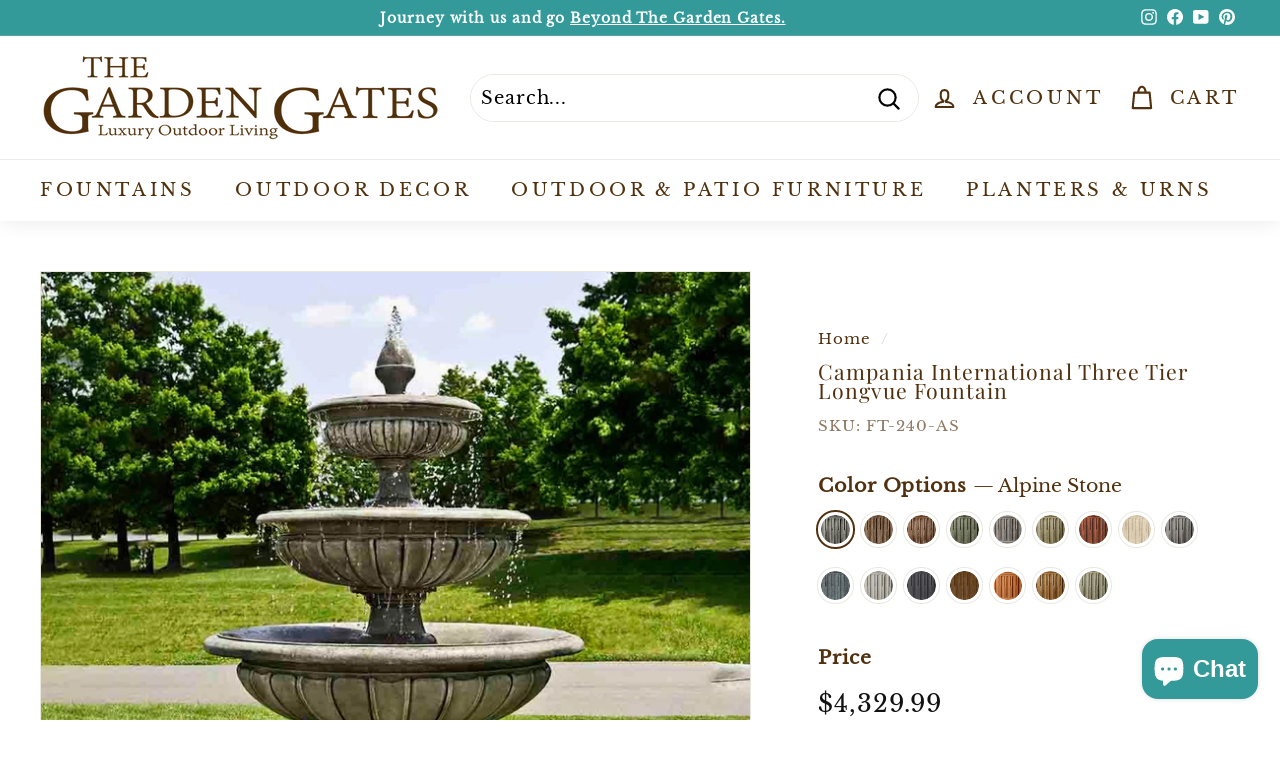

--- FILE ---
content_type: text/javascript; charset=utf-8
request_url: https://www.thegardengates.com/products/avis-option-1717126231358-107939.js
body_size: 2193
content:
{"id":8527225159907,"title":"Care Bundle: MED_#10_Multi","handle":"avis-option-1717126231358-107939","description":"\u003ctable data-sheets-baot=\"1\" data-sheets-root=\"1\" border=\"1\" dir=\"ltr\" cellpadding=\"0\" cellspacing=\"0\" xmlns=\"http:\/\/www.w3.org\/1999\/xhtml\"\u003e\n\u003ccolgroup\u003e \u003ccol width=\"100\"\u003e \u003ccol width=\"267\"\u003e \u003c\/colgroup\u003e\n\u003ctbody\u003e\n\u003ctr\u003e\n\u003ctd\u003eFT-0124\u003c\/td\u003e\n\u003ctd\u003e\u003ca href=\"https:\/\/www.dropbox.com\/s\/y2xdo0vb5du5m7i\/FT-0124%20instructions.pdf?dl=0\" class=\"in-cell-link\" target=\"_blank\"\u003eNewport Fountain\u003c\/a\u003e\u003c\/td\u003e\n\u003c\/tr\u003e\n\u003ctr\u003e\n\u003ctd\u003eFT-103\u003c\/td\u003e\n\u003ctd\u003e\u003ca href=\"https:\/\/www.dropbox.com\/s\/8an8epo0owh6k1c\/FT-103%20instructions.pdf?dl=0\" class=\"in-cell-link\" target=\"_blank\"\u003eRecife Fountain\u003c\/a\u003e\u003c\/td\u003e\n\u003c\/tr\u003e\n\u003ctr\u003e\n\u003ctd\u003eFT-114\u003c\/td\u003e\n\u003ctd\u003e\u003ca href=\"https:\/\/www.dropbox.com\/s\/msycusmgfl9adbh\/FT-114%20instructions.pdf?dl=0\" class=\"in-cell-link\" target=\"_blank\"\u003eVicobello Fountain\u003c\/a\u003e\u003c\/td\u003e\n\u003c\/tr\u003e\n\u003ctr\u003e\n\u003ctd\u003eFT-125\u003c\/td\u003e\n\u003ctd\u003e\u003ca href=\"https:\/\/www.dropbox.com\/s\/w1qnoqjfjbrfh1v\/FT-125%20instructions.pdf?dl=0\" class=\"in-cell-link\" target=\"_blank\"\u003eX3 Fountain\u003c\/a\u003e\u003c\/td\u003e\n\u003c\/tr\u003e\n\u003ctr\u003e\n\u003ctd\u003eFT-143\u003c\/td\u003e\n\u003ctd\u003e\u003ca href=\"https:\/\/www.dropbox.com\/s\/ec09zz2ok7ud8ar\/FT-143%20instructions.pdf?dl=0\" class=\"in-cell-link\" target=\"_blank\"\u003eProvence Fountain\u003c\/a\u003e\u003c\/td\u003e\n\u003c\/tr\u003e\n\u003ctr\u003e\n\u003ctd\u003eFT-153\u003c\/td\u003e\n\u003ctd\u003e\u003ca href=\"https:\/\/www.dropbox.com\/s\/upshsg29mk3unn2\/FT-153%20instructions.pdf?dl=0\" class=\"in-cell-link\" target=\"_blank\"\u003eBeaufort Fountain\u003c\/a\u003e\u003c\/td\u003e\n\u003c\/tr\u003e\n\u003ctr\u003e\n\u003ctd\u003eFT-155\u003c\/td\u003e\n\u003ctd\u003e\u003ca href=\"https:\/\/www.dropbox.com\/s\/2557htsxrgi2wmv\/FT-155%20instructions.pdf?dl=0\" class=\"in-cell-link\" target=\"_blank\"\u003eEstancia Wall Fountain\u003c\/a\u003e\u003c\/td\u003e\n\u003c\/tr\u003e\n\u003ctr\u003e\n\u003ctd\u003eFT-167\u003c\/td\u003e\n\u003ctd\u003e\u003ca href=\"https:\/\/www.dropbox.com\/s\/g5df08bnpbfa1j6\/FT-167%20instructions.pdf?dl=0\" class=\"in-cell-link\" target=\"_blank\"\u003eBeauvais Fountain\u003c\/a\u003e\u003c\/td\u003e\n\u003c\/tr\u003e\n\u003ctr\u003e\n\u003ctd\u003eFT-184\u003c\/td\u003e\n\u003ctd\u003e\u003ca href=\"https:\/\/www.dropbox.com\/s\/kduy14fyultkiba\/FT-184%20instructions-1.pdf?dl=0\" class=\"in-cell-link\" target=\"_blank\"\u003eParisienne Two Tier Ftn\u003c\/a\u003e\u003c\/td\u003e\n\u003c\/tr\u003e\n\u003ctr\u003e\n\u003ctd\u003eFT-197\u003c\/td\u003e\n\u003ctd\u003e\u003ca href=\"https:\/\/www.dropbox.com\/s\/140tdt680t23qv3\/FT-197%20instructions.pdf?dl=0\" class=\"in-cell-link\" target=\"_blank\"\u003eNavonna Fountain\u003c\/a\u003e\u003c\/td\u003e\n\u003c\/tr\u003e\n\u003ctr\u003e\n\u003ctd\u003eFT-206\u003c\/td\u003e\n\u003ctd\u003e\u003ca href=\"https:\/\/www.dropbox.com\/s\/qw2pdy1omyyrqf2\/FT-206%20instructions.pdf?dl=0\" class=\"in-cell-link\" target=\"_blank\"\u003eAustin Fountain\u003c\/a\u003e\u003c\/td\u003e\n\u003c\/tr\u003e\n\u003ctr\u003e\n\u003ctd\u003eFT-218\u003c\/td\u003e\n\u003ctd\u003e\u003ca href=\"https:\/\/www.dropbox.com\/s\/kt5lx1u961fls01\/FT-218%20instructions-1.pdf?dl=0\" class=\"in-cell-link\" target=\"_blank\"\u003eSt. Aubin Fountain\u003c\/a\u003e\u003c\/td\u003e\n\u003c\/tr\u003e\n\u003ctr\u003e\n\u003ctd\u003eFT-224\u003c\/td\u003e\n\u003ctd\u003e\u003ca href=\"https:\/\/www.dropbox.com\/s\/eiwc2qirvh7j74g\/FT-224%20instructions.pdf?dl=0\" class=\"in-cell-link\" target=\"_blank\"\u003eBorghese in Basin Ftn\u003c\/a\u003e\u003c\/td\u003e\n\u003c\/tr\u003e\n\u003ctr\u003e\n\u003ctd\u003eFT-239\u003c\/td\u003e\n\u003ctd\u003e\u003ca href=\"https:\/\/www.dropbox.com\/s\/nifzm1rpfy55kji\/FT-239%20instructions.pdf?dl=0\" class=\"in-cell-link\" target=\"_blank\"\u003eEstate Longvue Fountain\u003c\/a\u003e\u003c\/td\u003e\n\u003c\/tr\u003e\n\u003ctr\u003e\n\u003ctd\u003eFT-240\u003c\/td\u003e\n\u003ctd\u003e\u003ca href=\"https:\/\/www.dropbox.com\/s\/vqe7a1vudakbb3q\/FT-240%20instructions.pdf?dl=0\" class=\"in-cell-link\" target=\"_blank\"\u003eThree Tier Longvue Ftn\u003c\/a\u003e\u003c\/td\u003e\n\u003c\/tr\u003e\n\u003ctr\u003e\n\u003ctd\u003eFT-257\u003c\/td\u003e\n\u003ctd\u003e\u003ca href=\"https:\/\/www.dropbox.com\/s\/prt38jwoc97uttc\/FT-257%20instructions-1.pdf?dl=0\" class=\"in-cell-link\" target=\"_blank\"\u003eCharleston Ftn in Basin\u003c\/a\u003e\u003c\/td\u003e\n\u003c\/tr\u003e\n\u003ctr\u003e\n\u003ctd\u003eFT-269\u003c\/td\u003e\n\u003ctd\u003e\u003ca href=\"https:\/\/www.dropbox.com\/s\/ht3tqw9bjhl5jdi\/FT-269%20instructions%20.pdf?dl=0\" class=\"in-cell-link\" target=\"_blank\"\u003eMonteros Fountain\u003c\/a\u003e\u003c\/td\u003e\n\u003c\/tr\u003e\n\u003ctr\u003e\n\u003ctd\u003eFT-270\u003c\/td\u003e\n\u003ctd\u003e\u003ca href=\"https:\/\/www.dropbox.com\/s\/pyybq9xm2o7iz4k\/FT-270%20instructions.pdf?dl=0\" class=\"in-cell-link\" target=\"_blank\"\u003eMonteros Fountain in Basin\u003c\/a\u003e\u003c\/td\u003e\n\u003c\/tr\u003e\n\u003ctr\u003e\n\u003ctd\u003eFT-271\u003c\/td\u003e\n\u003ctd\u003e\u003ca href=\"https:\/\/www.dropbox.com\/s\/1cvyaijbbn1kjfs\/FT-271%20instructions.pdf?dl=0\" class=\"in-cell-link\" target=\"_blank\"\u003eFonthill Fountain\u003c\/a\u003e\u003c\/td\u003e\n\u003c\/tr\u003e\n\u003ctr\u003e\n\u003ctd\u003eFT-272\u003c\/td\u003e\n\u003ctd\u003e\u003ca href=\"https:\/\/www.dropbox.com\/s\/1cvyaijbbn1kjfs\/FT-271%20instructions.pdf?dl=0\" class=\"in-cell-link\" target=\"_blank\"\u003eFonthill Fountain in Basin\u003c\/a\u003e\u003c\/td\u003e\n\u003c\/tr\u003e\n\u003ctr\u003e\n\u003ctd\u003eFT-277\u003c\/td\u003e\n\u003ctd\u003e\u003ca href=\"https:\/\/www.dropbox.com\/s\/exuuwliyrvqnld9\/FT-277%20instructions.pdf?dl=0\" class=\"in-cell-link\" target=\"_blank\"\u003eRittenhouse Fountain\u003c\/a\u003e\u003c\/td\u003e\n\u003c\/tr\u003e\n\u003ctr\u003e\n\u003ctd\u003eFT-280\u003c\/td\u003e\n\u003ctd\u003e\u003ca href=\"https:\/\/www.dropbox.com\/s\/2zlp92q4stshsip\/FT-280%20instructions.pdf?dl=0\" class=\"in-cell-link\" target=\"_blank\"\u003eCondotti Fountain\u003c\/a\u003e\u003c\/td\u003e\n\u003c\/tr\u003e\n\u003ctr\u003e\n\u003ctd\u003eFT-281\u003c\/td\u003e\n\u003ctd\u003e\u003ca href=\"https:\/\/www.dropbox.com\/s\/4x3l7qha98092fk\/FT-281%20instructions.pdf?dl=0\" class=\"in-cell-link\" target=\"_blank\"\u003eSt. Remy Fountain\u003c\/a\u003e\u003c\/td\u003e\n\u003c\/tr\u003e\n\u003ctr\u003e\n\u003ctd\u003eFT-285\u003c\/td\u003e\n\u003ctd\u003e\u003ca href=\"https:\/\/www.dropbox.com\/s\/s8vj5198x4qynnn\/FT-285%20instructions.pdf?dl=0\" class=\"in-cell-link\" target=\"_blank\"\u003eTriad Fountain\u003c\/a\u003e\u003c\/td\u003e\n\u003c\/tr\u003e\n\u003ctr\u003e\n\u003ctd\u003eFT-289\u003c\/td\u003e\n\u003ctd\u003e\u003ca href=\"https:\/\/www.dropbox.com\/s\/7pgxjhoqhnq8hhm\/FT-289%20instructions.pdf?dl=0\" class=\"in-cell-link\" target=\"_blank\"\u003eLa Mirande Fountain\u003c\/a\u003e\u003c\/td\u003e\n\u003c\/tr\u003e\n\u003ctr\u003e\n\u003ctd\u003eFT-290\u003c\/td\u003e\n\u003ctd\u003e\u003ca href=\"https:\/\/www.dropbox.com\/s\/feziq6t54pflrgh\/FT-290%20instructions.pdf?dl=0\" class=\"in-cell-link\" target=\"_blank\"\u003eAvignon Fountain\u003c\/a\u003e\u003c\/td\u003e\n\u003c\/tr\u003e\n\u003ctr\u003e\n\u003ctd\u003eFT-293\u003c\/td\u003e\n\u003ctd\u003e\u003ca href=\"https:\/\/www.dropbox.com\/s\/w68rncx5x96acyz\/FT-293%20instructions.pdf?dl=0\" class=\"in-cell-link\" target=\"_blank\"\u003eCondotti Obelisk Fountain\u003c\/a\u003e\u003c\/td\u003e\n\u003c\/tr\u003e\n\u003ctr\u003e\n\u003ctd\u003eFT-301\u003c\/td\u003e\n\u003ctd\u003e\u003ca href=\"https:\/\/www.dropbox.com\/s\/q8p90p9polrw1x9\/FT-301%20instructions.pdf?dl=0\" class=\"in-cell-link\" target=\"_blank\"\u003eSegovia Fountain\u003c\/a\u003e\u003c\/td\u003e\n\u003c\/tr\u003e\n\u003ctr\u003e\n\u003ctd\u003eFT-305\u003c\/td\u003e\n\u003ctd\u003e\u003ca href=\"https:\/\/www.dropbox.com\/s\/saa86jr3icn3cvg\/FT-305%20instructions.pdf?dl=0\" class=\"in-cell-link\" target=\"_blank\"\u003eWiltshire Fountain\u003c\/a\u003e\u003c\/td\u003e\n\u003c\/tr\u003e\n\u003ctr\u003e\n\u003ctd\u003eFT-306\u003c\/td\u003e\n\u003ctd\u003e\u003ca href=\"https:\/\/www.dropbox.com\/s\/dgixbpaa10jrtc9\/FT-306%20instructions.pdf?dl=0\" class=\"in-cell-link\" target=\"_blank\"\u003eDel Rey Fountain\u003c\/a\u003e\u003c\/td\u003e\n\u003c\/tr\u003e\n\u003ctr\u003e\n\u003ctd\u003eFT-314\u003c\/td\u003e\n\u003ctd\u003e\u003ca href=\"https:\/\/www.dropbox.com\/s\/zgq6rsc8r7vbbxi\/FT-314%20instructions.pdf?dl=0\" class=\"in-cell-link\" target=\"_blank\"\u003eQuartet Fountain\u003c\/a\u003e\u003c\/td\u003e\n\u003c\/tr\u003e\n\u003ctr\u003e\n\u003ctd\u003eFT-317\u003c\/td\u003e\n\u003ctd\u003e\u003ca href=\"https:\/\/www.dropbox.com\/s\/kn3g4wpnfiezfw4\/FT-317%20instructions.pdf?dl=0\" class=\"in-cell-link\" target=\"_blank\"\u003eSmall Del Rey Fountain\u003c\/a\u003e\u003c\/td\u003e\n\u003c\/tr\u003e\n\u003ctr\u003e\n\u003ctd\u003eFT-333\/CP\u003c\/td\u003e\n\u003ctd\u003e\u003ca href=\"https:\/\/www.dropbox.com\/s\/7kg5dfz15ido05x\/FT-333%20instructions.pdf?dl=0\" class=\"in-cell-link\" target=\"_blank\"\u003eMC3 Fountain-Copper\u003c\/a\u003e\u003c\/td\u003e\n\u003c\/tr\u003e\n\u003ctr\u003e\n\u003ctd\u003eFT-333\/CS\u003c\/td\u003e\n\u003ctd\u003e\u003ca href=\"https:\/\/www.dropbox.com\/s\/7kg5dfz15ido05x\/FT-333%20instructions.pdf?dl=0\" class=\"in-cell-link\" target=\"_blank\"\u003eMC3 Ftn-Corten Steel\u003c\/a\u003e\u003c\/td\u003e\n\u003c\/tr\u003e\n\u003ctr\u003e\n\u003ctd\u003eFT-343\u003c\/td\u003e\n\u003ctd\u003e\u003ca href=\"https:\/\/www.dropbox.com\/s\/cghbvrf03xdp3ym\/FT-343%20instructions.pdf?dl=0\" class=\"in-cell-link\" target=\"_blank\"\u003eConcourse Fountain\u003c\/a\u003e\u003c\/td\u003e\n\u003c\/tr\u003e\n\u003ctr\u003e\n\u003ctd\u003eFT-379\u003c\/td\u003e\n\u003ctd\u003e\u003ca href=\"https:\/\/www.dropbox.com\/s\/kwudlj2qzxk90pr\/FT-379%20instructions.pdf?dl=0\" class=\"in-cell-link\" target=\"_blank\"\u003eMondrian Fountain\u003c\/a\u003e\u003c\/td\u003e\n\u003c\/tr\u003e\n\u003ctr\u003e\n\u003ctd\u003eFT-387\u003c\/td\u003e\n\u003ctd\u003e\u003ca href=\"https:\/\/www.dropbox.com\/s\/8z9r8yaoe9cisq5\/FT-387%20instructions.pdf?dl=0\" class=\"in-cell-link\" target=\"_blank\"\u003eRichmond Hill Fountain\u003c\/a\u003e\u003c\/td\u003e\n\u003c\/tr\u003e\n\u003ctr\u003e\n\u003ctd\u003eFT-388\u003c\/td\u003e\n\u003ctd\u003e\u003ca href=\"https:\/\/www.dropbox.com\/s\/x96gikup17pvvpk\/FT-388%20instructions.pdf?dl=0\" class=\"in-cell-link\" target=\"_blank\"\u003eSavannah Fountain\u003c\/a\u003e\u003c\/td\u003e\n\u003c\/tr\u003e\n\u003ctr\u003e\n\u003ctd\u003eFT-418\u003c\/td\u003e\n\u003ctd\u003e\u003ca href=\"https:\/\/www.dropbox.com\/scl\/fi\/f73i2rsa88hz5f4gnreqn\/FT-418-instructions.pdf?dl=0\" class=\"in-cell-link\" target=\"_blank\"\u003eEdo Fountain\u003c\/a\u003e\u003c\/td\u003e\n\u003c\/tr\u003e\n\u003ctr\u003e\n\u003ctd\u003eFT-423\u003c\/td\u003e\n\u003ctd\u003e\u003ca href=\"https:\/\/www.dropbox.com\/scl\/fi\/0chnyevewc7k0fs1k25i6\/FT-423-instructions.pdf?rlkey=4lwxg2cf8wpntekam06eft3nt\u0026amp;e=1\u0026amp;dl=0\" class=\"in-cell-link\" target=\"_blank\"\u003eSavannah Estate Fountain\u003c\/a\u003e\u003c\/td\u003e\n\u003c\/tr\u003e\n\u003ctr\u003e\n\u003ctd\u003eFT-424\u003c\/td\u003e\n\u003ctd\u003e\u003ca href=\"https:\/\/www.dropbox.com\/scl\/fi\/2fml0qa6vef6tfqe5k7s5\/FT-424-instructions.pdf?rlkey=o0gagybd69qsvkn1as7qmr18h\u0026amp;e=1\u0026amp;dl=0\" class=\"in-cell-link\" target=\"_blank\"\u003eD'Este Estate Fountain\u003c\/a\u003e\u003c\/td\u003e\n\u003c\/tr\u003e\n\u003ctr\u003e\n\u003ctd\u003eFT-67\u003c\/td\u003e\n\u003ctd\u003e\u003ca href=\"https:\/\/www.dropbox.com\/s\/3p7nk9o29187jkr\/FT-67%20instructions.pdf?dl=0\" class=\"in-cell-link\" target=\"_blank\"\u003eAnfora Fountain\u003c\/a\u003e\u003c\/td\u003e\n\u003c\/tr\u003e\n\u003ctr\u003e\n\u003ctd\u003eFT-78\u003c\/td\u003e\n\u003ctd\u003e\u003ca href=\"https:\/\/www.dropbox.com\/s\/x60fm35ieivjqdb\/FT-78%20instructions.pdf?dl=0\" class=\"in-cell-link\" target=\"_blank\"\u003eEsplanade Two Tier Ftn\u003c\/a\u003e\u003c\/td\u003e\n\u003c\/tr\u003e\n\u003ctr\u003e\n\u003ctd\u003eFT-79\u003c\/td\u003e\n\u003ctd\u003e\u003ca href=\"https:\/\/www.dropbox.com\/s\/dpp67h9z5rcn7ny\/FT-79%20instructions.pdf?dl=0\" class=\"in-cell-link\" target=\"_blank\"\u003eEsplanade Fountain\u003c\/a\u003e\u003c\/td\u003e\n\u003c\/tr\u003e\n\u003ctr\u003e\n\u003ctd\u003eFT-17\u003c\/td\u003e\n\u003ctd\u003e\u003ca href=\"https:\/\/www.dropbox.com\/s\/wl92nk1vjjywzjr\/FT-17%20instructions.pdf?dl=0\" class=\"in-cell-link\" target=\"_blank\"\u003eSan Pietro Fountain\u003c\/a\u003e\u003c\/td\u003e\n\u003c\/tr\u003e\n\u003ctr\u003e\n\u003ctd\u003eFT-30\u003c\/td\u003e\n\u003ctd\u003e\u003ca href=\"https:\/\/www.dropbox.com\/s\/jfdwlx43r1seugq\/FT-30%20instructions.pdf?dl=0\" class=\"in-cell-link\" target=\"_blank\"\u003ePalazzo Urn Fountain\u003c\/a\u003e\u003c\/td\u003e\n\u003c\/tr\u003e\n\u003ctr\u003e\n\u003ctd\u003eFT-443\u003c\/td\u003e\n\u003ctd\u003e\u003ca href=\"https:\/\/www.dropbox.com\/scl\/fi\/az038p50tdel4uxqjwy2g\/FT-443-instructions.pdf?rlkey=t31votq4buufzccx856rj9are\u0026amp;e=1\u0026amp;st=rpji5nr3\u0026amp;dl=0\" class=\"in-cell-link\" target=\"_blank\"\u003eAlessia Fountain in Basin\u003c\/a\u003e\u003c\/td\u003e\n\u003c\/tr\u003e\n\u003ctr\u003e\n\u003ctd\u003eFT-444\u003c\/td\u003e\n\u003ctd\u003e\u003ca href=\"https:\/\/www.dropbox.com\/scl\/fi\/oulfsj5dlzd621m9wbh4z\/FT-444-instructions.pdf?rlkey=i2m06y2tcq5rnd7o0dydjyce3\u0026amp;e=1\u0026amp;st=95empbda\u0026amp;dl=0\" class=\"in-cell-link\" target=\"_blank\"\u003eIsla Fountain\u003c\/a\u003e\u003c\/td\u003e\n\u003c\/tr\u003e\n\u003c\/tbody\u003e\n\u003c\/table\u003e","published_at":"2024-05-30T22:30:31-05:00","created_at":"2024-05-30T22:30:31-05:00","vendor":"Campania International","type":"Avis-add-charge","tags":["avisplus-product-options"],"price":16999,"price_min":16999,"price_max":24499,"available":true,"price_varies":true,"compare_at_price":null,"compare_at_price_min":0,"compare_at_price_max":0,"compare_at_price_varies":false,"variants":[{"id":45675997757667,"title":"Medium Fountain Cover","option1":"Medium Fountain Cover","option2":null,"option3":null,"sku":"FTNCOV-MED","requires_shipping":true,"taxable":true,"featured_image":{"id":46100810531043,"product_id":8527225159907,"position":1,"created_at":"2025-09-16T16:23:12-05:00","updated_at":"2025-11-03T11:07:12-06:00","alt":null,"width":1024,"height":1024,"src":"https:\/\/cdn.shopify.com\/s\/files\/1\/1360\/1699\/files\/large-fountain-Cover_6f04af40-2b6c-4317-8d79-2e3c41428c35.jpg?v=1762189632","variant_ids":[45675997757667]},"available":true,"name":"Care Bundle: MED_#10_Multi - Medium Fountain Cover","public_title":"Medium Fountain Cover","options":["Medium Fountain Cover"],"price":24499,"weight":0,"compare_at_price":null,"inventory_quantity":-5,"inventory_management":null,"inventory_policy":"deny","barcode":null,"featured_media":{"alt":null,"id":37279903482083,"position":1,"preview_image":{"aspect_ratio":1.0,"height":1024,"width":1024,"src":"https:\/\/cdn.shopify.com\/s\/files\/1\/1360\/1699\/files\/large-fountain-Cover_6f04af40-2b6c-4317-8d79-2e3c41428c35.jpg?v=1762189632"}},"quantity_rule":{"min":1,"max":null,"increment":1},"quantity_price_breaks":[],"requires_selling_plan":false,"selling_plan_allocations":[]},{"id":45072149479651,"title":"Auto Refill #10","option1":"Auto Refill #10","option2":null,"option3":null,"sku":"REFILL#10","requires_shipping":true,"taxable":true,"featured_image":{"id":46100811612387,"product_id":8527225159907,"position":2,"created_at":"2025-09-16T16:23:49-05:00","updated_at":"2025-09-16T16:23:51-05:00","alt":null,"width":1024,"height":1024,"src":"https:\/\/cdn.shopify.com\/s\/files\/1\/1360\/1699\/files\/RefillDevice_10_9c21a36b-e28c-4570-bb8b-8c037068edda.jpg?v=1758057831","variant_ids":[45072149479651]},"available":true,"name":"Care Bundle: MED_#10_Multi - Auto Refill #10","public_title":"Auto Refill #10","options":["Auto Refill #10"],"price":16999,"weight":0,"compare_at_price":null,"inventory_quantity":15,"inventory_management":null,"inventory_policy":"deny","barcode":"","featured_media":{"alt":null,"id":37279904596195,"position":2,"preview_image":{"aspect_ratio":1.0,"height":1024,"width":1024,"src":"https:\/\/cdn.shopify.com\/s\/files\/1\/1360\/1699\/files\/RefillDevice_10_9c21a36b-e28c-4570-bb8b-8c037068edda.jpg?v=1758057831"}},"quantity_rule":{"min":1,"max":null,"increment":1},"quantity_price_breaks":[],"requires_selling_plan":false,"selling_plan_allocations":[]},{"id":47296896139491,"title":"Add Medium Fountain Cover","option1":"Add Medium Fountain Cover","option2":null,"option3":null,"sku":null,"requires_shipping":true,"taxable":true,"featured_image":null,"available":true,"name":"Care Bundle: MED_#10_Multi - Add Medium Fountain Cover","public_title":"Add Medium Fountain Cover","options":["Add Medium Fountain Cover"],"price":23999,"weight":0,"compare_at_price":null,"inventory_quantity":0,"inventory_management":"shopify","inventory_policy":"continue","barcode":null,"quantity_rule":{"min":1,"max":null,"increment":1},"quantity_price_breaks":[],"requires_selling_plan":false,"selling_plan_allocations":[]}],"images":["\/\/cdn.shopify.com\/s\/files\/1\/1360\/1699\/files\/large-fountain-Cover_6f04af40-2b6c-4317-8d79-2e3c41428c35.jpg?v=1762189632","\/\/cdn.shopify.com\/s\/files\/1\/1360\/1699\/files\/RefillDevice_10_9c21a36b-e28c-4570-bb8b-8c037068edda.jpg?v=1758057831"],"featured_image":"\/\/cdn.shopify.com\/s\/files\/1\/1360\/1699\/files\/large-fountain-Cover_6f04af40-2b6c-4317-8d79-2e3c41428c35.jpg?v=1762189632","options":[{"name":"Title","position":1,"values":["Medium Fountain Cover","Auto Refill #10","Add Medium Fountain Cover"]}],"url":"\/products\/avis-option-1717126231358-107939","media":[{"alt":null,"id":37279903482083,"position":1,"preview_image":{"aspect_ratio":1.0,"height":1024,"width":1024,"src":"https:\/\/cdn.shopify.com\/s\/files\/1\/1360\/1699\/files\/large-fountain-Cover_6f04af40-2b6c-4317-8d79-2e3c41428c35.jpg?v=1762189632"},"aspect_ratio":1.0,"height":1024,"media_type":"image","src":"https:\/\/cdn.shopify.com\/s\/files\/1\/1360\/1699\/files\/large-fountain-Cover_6f04af40-2b6c-4317-8d79-2e3c41428c35.jpg?v=1762189632","width":1024},{"alt":null,"id":37279904596195,"position":2,"preview_image":{"aspect_ratio":1.0,"height":1024,"width":1024,"src":"https:\/\/cdn.shopify.com\/s\/files\/1\/1360\/1699\/files\/RefillDevice_10_9c21a36b-e28c-4570-bb8b-8c037068edda.jpg?v=1758057831"},"aspect_ratio":1.0,"height":1024,"media_type":"image","src":"https:\/\/cdn.shopify.com\/s\/files\/1\/1360\/1699\/files\/RefillDevice_10_9c21a36b-e28c-4570-bb8b-8c037068edda.jpg?v=1758057831","width":1024}],"requires_selling_plan":false,"selling_plan_groups":[]}

--- FILE ---
content_type: application/javascript; charset=UTF-8
request_url: https://dev.visualwebsiteoptimizer.com/dcdn/settings.js?a=520509&settings_type=4&ts=1761911981&dt=spider&cc=US
body_size: 1505
content:
try{(function() {
        var ctId=+new Date(),dtc=VWO._.dtc=VWO._.dtc || {ctId:ctId,js:{},tag:[]};
        dtc.js[ctId]=function(){var cb=function(){setTimeout(function(){for(var i=0; i<VWO._.dtc.tag.length;i++){VWO._.coreLib.lS(VWO._.dtc.tag[i])}}, 1000 )};if(document.readyState=='interactive' || document.readyState=='complete')cb();else document.addEventListener('DOMContentLoaded', cb)};
        dtc.sC=function(){ return _vwo_s().f_e(_vwo_s().dt(),'mobile') };;}
        )();;VWO._.dtc.tC= function(){ return _vwo_t.cm('eO','js',VWO._.dtc.ctId); };window.VWO = window.VWO || [];  window.VWO.data = window.VWO.data || {}; window.VWO.sTs = 1761911981;(function(){var VWOOmniTemp={};window.VWOOmni=window.VWOOmni||{};for(var key in VWOOmniTemp)Object.prototype.hasOwnProperty.call(VWOOmniTemp,key)&&(window.VWOOmni[key]=VWOOmniTemp[key]);;})();(function(){window.VWO=window.VWO||[];var pollInterval=100;var _vis_data={};var intervalObj={};var analyticsTimerObj={};var experimentListObj={};window.VWO.push(["onVariationApplied",function(data){if(!data){return}var expId=data[1],variationId=data[2];if(expId&&variationId&&["VISUAL_AB","VISUAL","SPLIT_URL"].indexOf(window._vwo_exp[expId].type)>-1){}}])})();window.VWO.push(['updateSettings',{"31":[{"goals":{"2":{"url":"#AddToCartForm-template--16746273112291__main-7205663425 > div.payment-buttons > div.shopify-payment-button > shopify-accelerated-checkout","type":"CLICK_ELEMENT"},"3":{"urlRegex":"^.*\\\/cart.*$","excludeUrl":"","type":"SEPARATE_PAGE"},"1":{"url":"#AddToCartForm-template--16746273112291__main-7205663425 > div.payment-buttons > button","type":"CLICK_ELEMENT"},"4":{"urlRegex":"^.*\\\/thank\\-you.*$","excludeUrl":"","type":"SEPARATE_PAGE"}},"version":4,"isEventMigrated":true,"segment_code":"true","exclude_url":"","status":"RUNNING","multiple_domains":0,"ibe":0,"type":"VISUAL_AB","globalCode":{},"ep":1759342480000,"pc_traffic":100,"pgre":true,"name":"Testing Rounded CTAs and Buttons","ps":false,"muts":{"post":{"refresh":true,"enabled":true}},"ss":null,"comb_n":{"1":"Control","2":"Variation-1"},"urlRegex":"^.*\\\/products.*$","clickmap":0,"sections":{"1":{"variations":{"1":"[]","2":"[{\"js\":\"<style>button.btn.btn--full.add-to-cart.btn--secondary,button.shopify-payment-button__button.shopify-payment-button__button--unbranded{border-radius:99px;font-size:18px;min-height:52px}a.btn,a.btn.btn--secondary.btn--small,a.jdgm-write-rev-link.js-no-transition{border-radius:99px}.newsletter__input-group button{border-radius:99px!important;margin-left:10px}div[aria-label=\\\"POPUP Form\\\"] button.needsclick{border-radius:99px!important}<\\\/style>\",\"xpath\":\"HEAD\"}]"},"path":"","segmentObj":{},"segment":{"1":1,"2":1}}},"isSpaRevertFeatureEnabled":false,"combs":{"1":0.5,"2":0.5},"varSegAllowed":false,"manual":false}],"30":[{"goals":{"2":{"urlRegex":"^.*\\\/thank\\-you.*$","excludeUrl":"","type":"SEPARATE_PAGE"}},"version":4,"isEventMigrated":true,"segment_code":"true","exclude_url":"","status":"RUNNING","multiple_domains":0,"ibe":0,"type":"VISUAL_AB","globalCode":{},"ep":1758742941000,"pc_traffic":100,"pgre":true,"name":"V2: Move Pricing Between Product Title & Color Options (Cloned)","ps":false,"muts":{"post":{"refresh":true,"enabled":true}},"ss":null,"comb_n":{"1":"Control","2":"Variation-1"},"urlRegex":"^.*\\\/products.*$","clickmap":0,"sections":{"1":{"variations":{"1":"[]","2":"[{\"js\":\"<script type='text\\\/javascript'>const ready=(e,t)=>{let r=setInterval(()=>{document.querySelectorAll(e).length&&(clearInterval(r),t(e))},100)};ready(\\\".product-block--price\\\",e=>{const t=document.querySelectorAll(e),r=document.querySelector(\\\"div[data-product-blocks]\\\");t.forEach(e=>{r.insertAdjacentElement(\\\"afterbegin\\\",e)})});<\\\/script>\",\"xpath\":\"HEAD\"}]"},"path":"","segmentObj":{},"segment":{"1":1,"2":1}}},"isSpaRevertFeatureEnabled":false,"combs":{"1":0.5,"2":0.5},"varSegAllowed":false,"manual":false}]},{}, '4']);}catch(e){_vwo_code.finish(); _vwo_code.removeLoaderAndOverlay && _vwo_code.removeLoaderAndOverlay(); var vwo_e=new Image;vwo_e.src="https://dev.visualwebsiteoptimizer.com/e.gif?a=520509&s=settings.js&e="+encodeURIComponent(e && e.message && e.message.substring(0,1000))+"&url"+encodeURIComponent(window.location.href)}